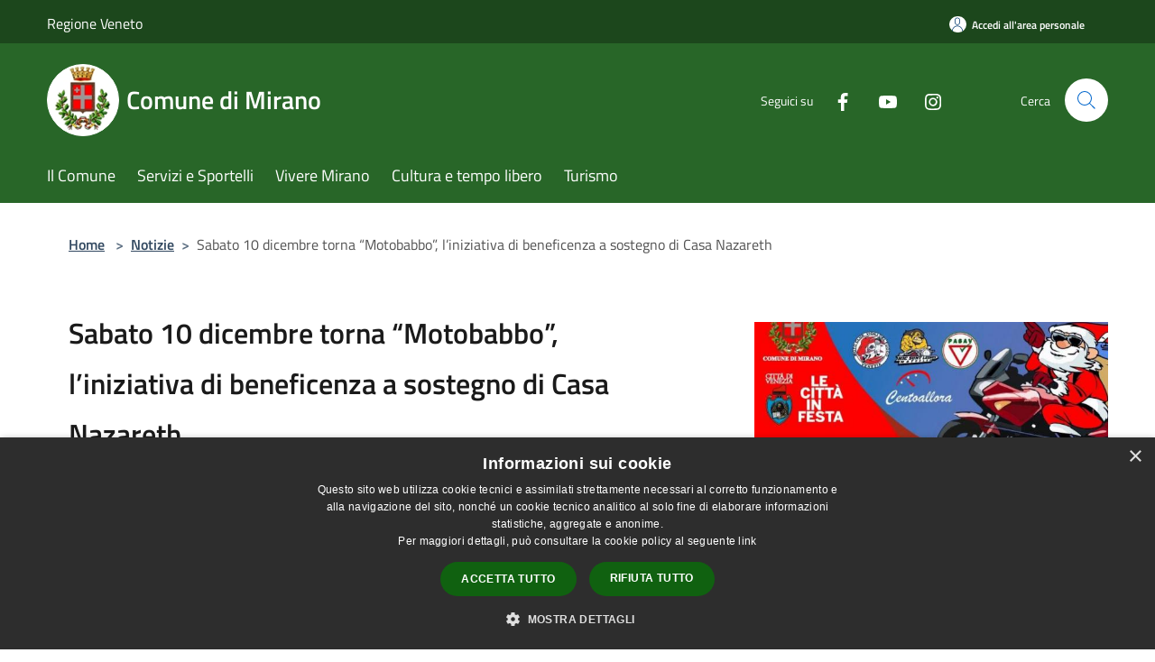

--- FILE ---
content_type: text/html; charset=UTF-8
request_url: https://www.comune.mirano.ve.it/it/news/sabato-10-dicembre-torna-motobabbo-liniziativa-di-beneficenza-a-sostegno-di-casa-nazareth
body_size: 61934
content:
<!doctype html>
<html class="no-js" lang="it">
    <head>
        <meta charset="utf-8">
        <meta name="viewport" content="width=device-width, initial-scale=1, shrink-to-fit=no">
        <meta http-equiv="X-UA-Compatible" content="IE=edge"/>
        <meta name="csrf-token" content="0t9fqLydAlEpqgASPgkKqpeP7JSYmw6Gc32JmaGM">
        <title>Sabato 10 dicembre torna “Motobabbo”, l’iniziativa di beneficenza a sostegno di Casa Nazareth - Comune di Mirano</title>
                <link rel="stylesheet" href="/bootstrap-italia/dist/css/bootstrap-italia.min.css">
        <link rel="stylesheet" href="/css/agid.css?id=8e7e936f4bacc1509d74">
        <link rel="stylesheet" href="/css/ionicons/ionicons.min.css">

                        <link rel="canonical" href="https://www.comune.mirano.ve.it/it/news/sabato-10-dicembre-torna-motobabbo-liniziativa-di-beneficenza-a-sostegno-di-casa-nazareth" />

        <style>
        
        .background-theme-lighter {
            background-color: rgba(40,102,40,0.1);
        }
    
        :root {
            --pui-cstm-primary: hsl(120deg,44%,28%);
            --pui-cstm-primary-rgb: 40, 102, 40;
            --pui-cstm-primary-hover: hsl(120deg, 44%, 38%);
            --pui-cstm-primary-active: hsl(120deg, 44%, 41%);
            --pui-cstm-primary-text-color: hsl(0deg, 0%, 100%);
            --pui-cstm-secondary: hsl(120deg, 44%, 28%);
            --pui-cstm-secondary-rgb: 40, 102, 40;
            --pui-cstm-secondary-hover: hsl(120deg, 44%, 38%);
            --pui-cstm-secondary-active: hsl(120deg, 44%, 41%);
            --pui-cstm-secondary-text-color: hsl(0deg, 0%, 100%);
        }
    
        .button-transparent {
            box-shadow: inset 0 0 0 2px #286628;
            color: #286628;
        }

        .text-button-transparent {
            color: #286628;
        }

        .icon-button-transparent {
            fill: #286628 !important;
        }

        .button-fill-header {
            background-color: #286628;
        }

        .button-transparent:hover {
            box-shadow: inset 0 0 0 2px #245b24;
            color: #245b24;
        }

        .button-fill-header:hover {
            background-color: #245b24;
        }

        .pagination-menu .page-link[aria-current] {
            color: #286628 !important;
            border: 1px solid #286628 !important;
        }

        .pagination-menu .page-link:hover {
            color: #245b24 !important;
        }

        .pagination-menu .page-link .icon-primary {
            fill: #286628 !important;
        }
    
        .responsive-table thead th {
            background-color: #286628;
            border: 1px solid #1c471c;
        }

        .responsive-table thead th {
            background-color: #286628;
            border: 1px solid #1c471c;
        }

        @media (min-width: 480px) {
            .responsive-table tbody th[scope=row] {
                border-left: 1px solid #1c471c;
                border-bottom: 1px solid #1c471c;
            }

            .responsive-table tbody td {
                border-left: 1px solid #1c471c;
                border-bottom: 1px solid #1c471c;
                border-right: 1px solid #1c471c;
            }

            .responsive-table tbody td:last-of-type {
                border-right: 1px solid #1c471c;
            }
        }

        @media (max-width: 767px) {
            .responsive-table tbody th[scope=row] {
                background-color:#286628;
            }
        }
    #footer-feedback {
        background-color: #286628;
    }#footer-banner {
        background-color: #286628;
    }.link-list-wrapper ul li a.list-item.active {
        background: #286628;
    }.it-header-slim-wrapper {
            background-color: #1c471c;
        }
        .it-header-slim-wrapper .it-header-slim-wrapper-content .it-header-slim-right-zone button {
            background-color: #1c471c;
        }
        .btn-personal {
            background-color: #1c471c!important;
            border-color: #1c471c!important;
        }
        .btn-personal:hover {
            background-color: #1c471c!important;
            border-color: #1c471c!important;
        }
        .btn-personal:active {
            background-color: #1c471c!important;
            border-color: #1c471c!important;
        }
        .btn-personal:focus {
            background-color: #1c471c!important;
            border-color: #1c471c!important;
            box-shadow: none !important;
        }.it-header-slim-wrapper .it-header-slim-wrapper-content .it-header-slim-right-zone button:hover {
            background-color: #183d18;
        }.it-header-center-wrapper {
            background-color: #286628;
        }@media (min-width: 992px) {
            .it-header-navbar-wrapper {
                background-color: #286628;
            }
        }.page-father-button {
            background-color: #286628;
        }
    .navbar-alerts-link-active{
        background-color: #286628;
    }
    .btn-custom {
        background-color:#286628;
    }
    .btn-custom:focus {
        box-shadow: inset 0 1px 0 rgb(255 255 255 / 15%), 0 1px 1px rgb(0 0 0 / 8%), 0 0 0 0.2rem rgba(40,102,40,0.5);
    }
    .btn-custom:not(:disabled):not(.disabled).active,
    .btn-custom:not(:disabled):not(.disabled):active,
    .btn-custom:hover {
        background-color:#1c471c;
    }
    .btn-custom:not(:disabled):not(.disabled).active:focus,
    .btn-custom:not(:disabled):not(.disabled):active:focus {
        box-shadow: inset 0 3px 5px rgb(0 0 0 / 13%), 0 0 0 0.2rem rgba(40,102,40,0.5);
    }/*custom  css events*/
        .events-bar {
            background-color: #286628!important;
        }
        .event__detail {
            background-color: #1c471c!important;
        }
        .event--selected {
            background-color: #1c471c;
        }
        .event:active, .event:focus, .event:hover {
            background-color: #1c471c;
        }
        .it-calendar-wrapper .it-header-block-title {
            background-color: #286628;
        }
    
        .btn-registry {
            background-color: #286628;
        }
        .btn-registry:hover {
            background-color: #245b24;
        }
        .btn-custom {
            background-color: #286628;
        }
        .btn-custom:hover {
            background-color: #245b24;
        }
    
    #progressbar .active {
        color: #286628;
    }

    #progressbar li.active:before,
    #progressbar li.active:after {
        background: #286628;
    }

    .progress-bar {
        background-color: #286628;
    }

    .funkyradio input:checked ~ label:before,
    .funkyradio input:checked ~ label:before {
        background-color: #286628;
    }

    .funkyradio input:empty ~ label:before,
    .funkyradio input:empty ~ label:before {
        background-color: #286628;
    }

    #msform .action-button {
        background: #286628;
    }

    #msform .action-button:hover,
    #msform .action-button:focus {
        background-color: #245b24;
    }

    #msform input:focus,
    #msform textarea:focus {
        border: 1px solid #286628;
    }
    
    #left-menu .pnrr_separator .bg {
        background-color: #286628;
    }
    .theme-color {
        background-color: #286628 !important;
    }
    .time-events {
        background-color: #286628 !important;
    }
        .btn-primary {
            border: 2px solid #286628;
        }
        .btn-primary:hover {
            border: 2px solid #245b24;
        }
        .back-to-top {
            background-color: #286628;
        }
        .it-header-center-wrapper .h2.no_toc {
            background-color: #286628;
        }
    
        .link-list-wrapper ul li a span {
            color: #286628;
        }
    
    </style>
                <meta name="description" content="Sito ufficiale Comune di Mirano">
<meta property="og:title" content="Sabato 10 dicembre torna “Motobabbo”, l’iniziativa di beneficenza a sostegno di Casa Nazareth" />
<meta property="og:locale" content="it_IT" />
<meta property="og:description" content="Sabato 10 dicembre appuntamento con la sfilata di beneficienza &ldquo;Motobabbo&rdquo;.L&rsquo;iniziativa natalizia, giunta alla 19^ edizione, vedr&agrave; presenti circa mille equipaggi che, vestiti da Babbo Natale e con le loro moto cariche di doni..." />
<meta property="og:type" content="website" />
<meta property="og:url" content="https://www.comune.mirano.ve.it/it/news/sabato-10-dicembre-torna-motobabbo-liniziativa-di-beneficenza-a-sostegno-di-casa-nazareth" />
<meta property="og:image" content="https://mirano-api.municipiumapp.it/s3/720x960/s3/4099/media/temporanee/2022-12-10-motobabbo.jpeg" />



    <link rel="icon" type="image/png" href="https://mirano-api.municipiumapp.it/s3/150x150/s3/4099/sito/stemma.jpg">
    <link rel="apple-touch-icon" href="https://mirano-api.municipiumapp.it/s3/150x150/s3/4099/sito/stemma.jpg">

    


<!-- Attenzione a buttare script lato API -->
    <script type="text/javascript" charset="UTF-8" src="//cdn.cookie-script.com/s/4845f0f8d83df3b9a5376186f68d6143.js"></script>
<!-- Matomo --> <script type="text/javascript"> var _paq = window._paq = window._paq || []; /* tracker methods like "setCustomDimension" should be called before "trackPageView" */ _paq.push(['trackPageView']); _paq.push(['enableLinkTracking']); (function() { var u="https://ingestion.webanalytics.italia.it/"; _paq.push(['setTrackerUrl', u+'matomo.php']); _paq.push(['setSiteId', 'kN0lmWy3WO']); var d=document, g=d.createElement('script'), s=d.getElementsByTagName('script')[0]; g.type='text/javascript'; g.async=true; g.src=u+'matomo.js'; s.parentNode.insertBefore(g,s); })(); </script> <!-- End Matomo Code -->


<style>

#pubblicazioni td {
	padding: 10px;
	text-align: center;
	background-color: #f5f5f5;
	border: 5px solid #fff;

}

#pubblicazioni td a:link,
#pubblicazioni td a:visited {
	font-weight: 600;
	text-decoration: none;
	color: #000;
}

#pubblicazioni td img {
margin: 20px auto;
box-shadow: 0px 0px 10px #ccc;
}

#pubblicazioni_dettaglio table {
	width: 100%;
	padding: 10px;
	text-align: center;
	background-color: #f5f5f5;
	border: 5px solid #fff;
	
}


@media (min-width: 768px) {
    .col-md-2 {
        flex: 0 0 auto;
        width: 33%;
    }
}

@media (min-width: 992px) {
    .col-lg-11 {
        flex: 0 0 auto;
        width: 100%;
    }
}


.gallery-homepage {
    display: -webkit-flex;
    display: flex;
    -webkit-flex-direction: row;
    flex-direction: row;
    -webkit-flex-wrap: wrap;
    flex-wrap: wrap;
    margin-bottom: 25px;
    width: 100%;
padding: 20px;
border-radius: 20px;
background-color: #f5f5f5;
}

hr {
  margin: 5px 0;
  color: inherit;
  background-color: transparent;
  border: 0;
  opacity: .25;
}
.mt-n5, .my-n5 {
    margin-top: 10px !important;}


table {
    width: auto;
    table-layout: fixed;
    border-collapse: collapse;
    margin: 0 auto;
}
/* Zebra striping */
tr:nth-of-type(odd) {
    background: #FFF;
}
th {
    background: #f5f5f5;
    color: #000;
    font-weight: normal;
text-align: center;
padding: 3px 8px;
    border: 1px solid #f5f5f5; font-size:16px;

}
td {
    padding: 5px 10px;
    border: 1px solid #dddddd;
    text-align: left;
font-size:16px;
vertical-align: top;

   
}
/*Mobile View*/
@media
only screen and
    (max-width: 760px){
    td, tr {
        display: block;

}

/* Hide table headers (but not display: none;, for accessibility) */
thead tr {
position: absolute;
top: -9999px;
left: -9999px;
}
tr {
        border: 1px solid #dddddd;
    }
    tr + tr{
        margin-top: 1.5em;
    }
td {
/* make like a "row" */
border: none;
border-bottom: 1px solid #dddddd;
position: relative;
/* padding-left: 50%; */
        text-align: left;
}
td:before {
        content: attr(data-label);
        display: inline-block;
        line-height: 1.5;
 /*  margin-left: -50%;*/
        width: /*100%*/ inherit;
white-space: nowrap;
}


.colorex {
color: #C60;
font-weight: 700;
text-decoration: none;

}

td a:link {
    color: #36C;
    text-decoration: none;
    cursor: pointer;
font-weight: 400;
}

td a:hover {
    color: #414141;
    text-decoration: none;
    cursor: pointer;
font-weight: 400;
}



}

.uk-button a {
	background-color: #061E3F;
	color: #FFF;
	font-weight: 600;
	padding: 8px 4px;
	width: auto;
	border-radius: 8px;
	
	
	
}



#article-general h4 {
    font-size: 1.333em;
    font-weight: 600;
    margin-bottom: 4px;
color: #004080;
}
	
#page-evidenza	{border: 1px soldi #f5f5f5;
	display: flex;
	padding: 20px 30px;
	border-radius: 20px;
	background-color: #f5f5f5;
	
	}
	
#page-evidenza .content p {
	font-weight: 700;
	font-size: 18px;
}
	
	#page-evidenza p img {
		float: left;
		margin: 0px 30px 0px 5px;
	}
.approfondimento {
border-radius: 20px;
padding: 20px;
background-color: #f5f5f5;
font-size: 16px;
}
.approfondimento strong {
color: #8e1305;
}

.approfondimento h3 {
color: #8e1305;
}


.img-responsive-wrapper .img-responsive .img-wrapper img {
    width: 100%;
    display: block;
    height: auto /*100%*/;
    object-fit: cover;
}



.mb-5, .my-5 {
    margin-bottom: 10px !important;
}

.row.row-full-width {
    max-width: 100vw;
    margin: 0px /*calc(-50vw + 50%)*/;
}


.row.row-full-width>* img {
    width: 100%;
    height: inherit;
    max-height: 400px;
    object-fit: fill;
}
#site-carousel .img-responsive-site-custom {
    width: 100%;
    height: inherit /*100%*/;
    /*min-width: 500px;*/
}
	



.card-without-url .custom-link-reference .card-title {
    color: #000;
    font-weight: 500;
font-size: 18px;
}



hr {
  margin: 5px 0;
  color: inherit;
  background-color: transparent;
  border: 0;
  opacity: .25;
}
.mt-n5, .my-n5 {
  margin-top: 10px !important;
}
.nav-link-menu span {
  font-weight: normal;
}
a.d-lg-block.navbar-brand {
  font-weight: normal;
}
.img-responsive-wrapper .img-responsive .img-wrapper img {
  width: 100%;
  display: block;
  height: 100%;
  object-fit: cover;
}

.badge-secondary {
	
	border: 1px solid #f5f5f5;
	color:  #141f78;
	font-weight: 600;

	
}



.card {
    position: relative;
    display: flex;
    flex-direction: column;
    min-width: 0;
    word-wrap: break-word;
    background-color: #fff;
    background-clip: border-box;
    border: 0px solid #d9dadb;
    border-radius: 0;
	padding: 5px;
	font-size: 16px;
}


</style>
    </head>
    <body class="">
        <a href="#main-content" class="sr-only">Salta al contenuto principale</a>
                <div id="loading-layer" class="loading">
            <div class="loading__icon loading__icon--ripple">
                <div></div>
                <div></div>
            </div>
        </div>


        <header class="it-header-wrapper it-header-sticky" data-bs-toggle="sticky" data-bs-position-type="fixed" data-bs-sticky-class-name="is-sticky" data-bs-target="#header-nav-wrapper">
    <div class="it-header-slim-wrapper">
    <div class="container-fluid container-municipium-agid">
        <div class="row">
            <div class="col-12">
                <div class="it-header-slim-wrapper-content pl-0">

                                        <a class="d-lg-block navbar-brand"  href="https://www.regione.veneto.it/" target="_blank" >
                                                    Regione Veneto
                                            </a>


                    <div class="it-header-slim-right-zone">
                                                                            <a class="btn btn-primary btn-icon btn-full btn-personal"
                                href="https://www.comune.mirano.ve.it/it/private"
                                data-element="personal-area-login" aria-label="Accedi all&#039;area personale">
                                <span class="rounded-icon" aria-hidden="true">
                                    <svg class="icon icon-primary" aria-label="Accesso Utente">
                                        <use xlink:href="/bootstrap-italia/dist/svg/sprites.svg#it-user"></use>
                                    </svg>
                                </span>
                                <span class="d-none d-lg-block">Accedi all&#039;area personale</span>
                            </a>
                                                                                                
                                            </div>
                </div>
            </div>
        </div>
    </div>
</div>


    <div class="it-nav-wrapper">
        <div class="it-header-center-wrapper">
            <div class="container-fluid container-municipium-agid">
                <div class="row">
                    <div class="col-12">
                        <div class="it-header-center-content-wrapper">

                            <div class="it-brand-wrapper">
    <a href="/">

                    <span class="municipality__squared">
                <img src="//mirano-api.municipiumapp.it/s3/150x150/s3/4099/sito/stemma.jpg" alt="logo">
            </span>
        
                    <div class="ml-2 it-brand-text">
                <span class="h2 no_toc">Comune di Mirano</span>
            </div>
            </a>
</div>

                                                            <div class="it-right-zone">
                                                                        <div class="it-socials d-none d-md-flex">
                                        <span>Seguici su</span>
                                        <ul>
                                                                                                                                                <li class="single-social-phone">
                                                        <a aria-label="Facebook" href="https://www.facebook.com/Comune-di-Mirano-221960417920391/" title="Facebook" target="_blank">
                                                            <svg class="icon" role="img" aria-label="Facebook"><use href="/bootstrap-italia/dist/svg/sprites.svg#it-facebook"></use></svg>
                                                        </a>
                                                    </li>
                                                                                                                                                                                                                                                                                            <li class="single-social-phone">
                                                        <a aria-label="Youtube" href="https://www.youtube.com/channel/UCr5V_lRniW1nGBjfrOXUiAg" title="Youtube" target="_blank">
                                                            <svg class="icon" role="img" aria-label="Youtube"><use href="/bootstrap-italia/dist/svg/sprites.svg#it-youtube"></use></svg>
                                                        </a>
                                                    </li>
                                                                                                                                                                                                <li class="single-social-phone">
                                                        <a aria-label="Instagram" href="https://www.instagram.com/comunedimirano/?igshid=tu32fvcok97y" title="Instagram" target="_blank">
                                                            <svg class="icon" role="img" aria-label="Instagram"><use href="/bootstrap-italia/dist/svg/sprites.svg#it-instagram"></use></svg>
                                                        </a>
                                                    </li>
                                                                                                                                                                                                                                                                                                                                                                                                                                                                                                                    </ul>
                                    </div>
                                                                        <div class="it-search-wrapper">
                                        <span class="d-none d-md-block">Cerca</span>
                                        <a aria-label="Cerca" class="search-link rounded-icon"
                                        href="#" data-bs-toggle="modal" data-bs-target="#searchModal">
                                            <svg class="icon" aria-label="Cerca" role="img">
                                                <use
                                                    xlink:href="/svg/agid.svg#it-search"></use>
                                            </svg>
                                        </a>
                                    </div>
                                </div>
                                                    </div>
                    </div>
                </div>
            </div>
        </div>
                    <div class="it-header-navbar-wrapper" id="header-nav-wrapper">
                <div class="container-fluid container-municipium-agid">
                    <div class="row">
                        <div class="col-12">
                            <nav class="navbar navbar-expand-lg has-megamenu">
                                <button aria-controls="nav10" aria-expanded="false"
                                        aria-label="Toggle navigation" class="custom-navbar-toggler"
                                        data-bs-target="#nav10" data-bs-toggle="navbarcollapsible" type="button">
                                    <svg class="icon" aria-label="Menù" role="img">
                                        <use
                                            xlink:href="/svg/agid.svg#it-burger"></use>
                                    </svg>
                                </button>
                                <div class="navbar-collapsable" id="nav10">
                                    <div class="overlay"></div>
                                    <div class="menu-wrapper">
                                        <div class="close-div" style="padding:0px">
                                            <button class="btn close-menu" type="button" title="Chiudi menù">
                                                <svg class="icon icon-close" aria-label="Chiudi menù">
                                                    <use xlink:href="/svg/agid.svg#close"></use>
                                                </svg>
                                            </button>
                                        </div>
                                        <div class="navbar-logo mobile-only">
                                            <div class="row align-items-center">
                                                <div class="col-4">
                                                    <span class="municipality__logo pl-3">
                                                        <img src="//mirano-api.municipiumapp.it/s3/4099/sito/stemma.jpg" alt="logo">
                                                    </span>
                                                </div>
                                                <div class="col-6">
                                                    <span class="navbar-municipality">Comune di Mirano</span>
                                                </div>
                                                <div class="col-2">
                                                </div>
                                            </div>
                                        </div>
                                        <ul class="navbar-nav" id="main-navigation" data-element="main-navigation"
                                        >
                                                                                                                                                    <li class="nav-item">
        <a class="nav-link nav-link-menu " href="https://www.comune.mirano.ve.it/it/menu/il-comune" target="" data-element="">
                            <span>Il Comune</span>
                    </a>
    </li>
                                                                                                                                                                                                    <li class="nav-item">
        <a class="nav-link nav-link-menu " href="https://www.comune.mirano.ve.it/it/page/servizi-e-sportelli" target="" data-element="">
                            <span>Servizi  e  Sportelli</span>
                    </a>
    </li>
                                                                                                                                                                                                    <li class="nav-item">
        <a class="nav-link nav-link-menu " href="https://www.comune.mirano.ve.it/it/menu/vivere-mirano" target="" data-element="live">
                            <span>Vivere Mirano</span>
                    </a>
    </li>
                                                                                                                                                                                                    <li class="nav-item">
        <a class="nav-link nav-link-menu " href="https://www.comune.mirano.ve.it/it/menu/cultura-e-tempo-libero" target="" data-element="">
                            <span>Cultura e tempo libero</span>
                    </a>
    </li>
                                                                                                                                                                                                    <li class="nav-item">
        <a class="nav-link nav-link-menu " href="https://www.comune.mirano.ve.it/it/menu/turismo" target="" data-element="">
                            <span>Turismo</span>
                    </a>
    </li>
                                                                                                                                    </ul>
                                                                                                                                                                <ul class="navbar-nav navbar-nav-auth mobile-only">
                                                                                                                                        <li class="nav-item">
                                                    <a class="nav-link nav-link-menu mobile-only" href="https://www.comune.mirano.ve.it/it/private">
                                                        <span>Accedi all&#039;area personale</span>
                                                    </a>
                                                </li>
                                                                                                                                </ul>
                                                                                    <div class="container-social-phone mobile-only">
                                                <h1 class="h3">Seguici su</h1>
                                                <ul class="socials-phone">
                                                                                                                                                                    <li class="single-social-phone">
                                                            <a aria-label="Facebook" href="https://www.facebook.com/Comune-di-Mirano-221960417920391/" title="Facebook" target="_blank">
                                                                <svg class="icon" aria-label="Facebook" role="img"><use href="/bootstrap-italia/dist/svg/sprites.svg#it-facebook"></use></svg>
                                                            </a>
                                                        </li>
                                                                                                                                                                                                                                                                                                                                        <li class="single-social-phone">
                                                            <a aria-label="Youtube" href="https://www.youtube.com/channel/UCr5V_lRniW1nGBjfrOXUiAg" title="Youtube" target="_blank">
                                                                <svg class="icon" aria-label="Youtube" role="img"><use href="/bootstrap-italia/dist/svg/sprites.svg#it-youtube"></use></svg>
                                                            </a>
                                                        </li>
                                                                                                                                                                                                                            <li class="single-social-phone">
                                                            <a aria-label="Instagram" href="https://www.instagram.com/comunedimirano/?igshid=tu32fvcok97y" title="Instagram" target="_blank">
                                                                <svg class="icon" aria-label="Instagram" role="img"><use href="/bootstrap-italia/dist/svg/sprites.svg#it-instagram"></use></svg>
                                                            </a>
                                                        </li>
                                                                                                                                                                                                                                                                                                                                                                                                                                                                                                                                                                                                            </ul>
                                            </div>
                                                                            </div>
                                </div>
                            </nav>
                        </div>
                    </div>
                </div>
            </div>
            </div>
</header>

        <main id="main-content">

                                <section id="breadcrumb" class=" container-fluid container-municipium-agid  px-4 my-4" >
    <div class="row">
        <div class="col px-lg-4">
            <nav class="breadcrumb-container" aria-label="breadcrumb">
                <ol class="breadcrumb" data-element="breadcrumb">
                    <li class="breadcrumb-item">
                        <a href="https://www.comune.mirano.ve.it/it">Home</a>
                        <span class="separator">&gt;</span>
                    </li>

                                                            


                    

                    
                                                                        <li class="breadcrumb-item">
                                <a href="https://www.comune.mirano.ve.it/it/news">Notizie</a><span class="separator">&gt;</span>
                            </li>
                                                                                            
                    
                    
                    
                    
                    
                    
                    

                    
                    
                    
                    
                    
                                                                                                    
                    
                    
                                        
                    
                    

                    
                    
                    
                    
                    
                    
                    
                    
                    
                                            <li class="breadcrumb-item active" aria-current="page">
                            Sabato 10 dicembre torna “Motobabbo”, l’iniziativa di beneficenza a sostegno di Casa Nazareth
                        </li>
                                        

                                                                
                                                            
                                        
                                        
                    
                                                            
                                        
                    
                    
                    
                    
                    
                    
                    
                    
                    
                    
                                        
                    
                    
                    
                    
                    
                                        
                    
                    
                    
                    
                    
                    
                    
                    
                    
                    
                                    </ol>
            </nav>

        </div>
    </div>
</section>

    <section id="page" class="container-fluid  container-municipium-agid px-4 mt-4">
        <div class="row">
                            <div class="col-lg-7 px-lg-4 py-lg-2">
                            <div>
    <h1 class="text--left " >
        
            
                            Sabato 10 dicembre torna “Motobabbo”, l’iniziativa di beneficenza a sostegno di Casa Nazareth
            
            
        
    </h1>

    
    
            <p>

                            Pubblicato il 7 dicembre 2022
                •
                                                                                                                                            <a href="https://www.comune.mirano.ve.it/it/news-category/118366">Comune</a>
                                                            ,
                                                                <a href="https://www.comune.mirano.ve.it/it/news-category/118372">Sociale</a>
                            
            
                            •
                <span>Piazza Martiri della Libertà, 30035 Mirano VE, Italia</span>
                    </p>
    </div>

                
                
                
                <p><p>Sabato 10 dicembre appuntamento con la sfilata di beneficienza &ldquo;Motobabbo&rdquo;.</p>
<p>L&rsquo;iniziativa natalizia, giunta alla 19^ edizione, vedr&agrave; presenti circa mille equipaggi che, vestiti da Babbo Natale e con le loro moto cariche di doni e solidariet&agrave;, porteranno un sorriso a bambini e ragazzi ospiti del centro di accoglienza diurno &ldquo;Casa Nazareth&rdquo; di Chirignago.</p>
<p>Programma:</p>
<p>11:00&nbsp;Inizio&nbsp;del ritrovo&nbsp;in&nbsp;piazza Martiri a Mirano&nbsp;</p>
<p>13:30&nbsp;Estrazione lotteria</p>
<p>15:00 Accompagnati dalle forze dell&rsquo;ordine e dai vigili del fuoco i partecipanti partiranno per la moto sfilata.</p>
<p>15:30&nbsp;Arrivo in piazza S. Giorgio a Chirignago, dove i motobabbi consegneranno i doni ai bimbi e adolescenti di Casa Nazareth</p>
<p>&nbsp;</p>
<p>La motosfilata &egrave; gratuita e aperta a chiunque voglia partecipare. Informazioni nel sito <a href="https://www.motobabbo.it/" target="_blank" rel="noopener">www.motobabbo.it</a>&nbsp;</p>
<p>&nbsp;</p>
<p>Per lo svolgimento della manifestazione, sabato 10 dicembre sar&agrave; vietata la sosta, con rimozione forzata, dalle ore 7.00 alle 15.00 in piazzale Garibaldi, dall&rsquo;intersezione con via Barche all&rsquo;intersezione con via Vittoria (aree di sosta poste a est e a ovest) e in via Barche dal civico 38 - varco ZTL - al civico 43 (stalli di sosta lati nord e sud).</p>
<p>Inoltre sospensione temporanea della circolazione, per la durata strettamente necessaria al passaggio del corteo motociclistico, con il seguente percorso: partenza da via XX Settembre, via Vittoria, via Miranese nel Comune di Mirano; via Roma nel Comune di Spinea.</p></p>

                
                
                
                
                
                
                <hr>

                
                
                <div class="share-container mb-4">


                <h4
                    class="share-text"
                    href="javascript: void(0)"
                >
                    <svg viewBox="0 0 24 24" class="icon icon-sm left" role="img" aria-label="share-icon">
                        <path d="M 13.8 1.8 A 2.4 2.4 90 0 0 11.4 3.6 A 2.4 2.4 90 0 0 11.4563 4.7015 L 6.007 7.4262 A 2.4 2.4 90 0 0 4.2 6.6 A 2.4 2.4 90 0 0 1.8 9 A 2.4 2.4 90 0 0 4.2 11.4 A 2.4 2.4 90 0 0 6.0082 10.575 L 11.4539 13.2985 A 2.4 2.4 90 0 0 11.4 13.8 A 2.4 2.4 90 0 0 13.8 16.2 A 2.4 2.4 90 0 0 16.2 13.8 A 2.4 2.4 90 0 0 13.8 11.4 A 2.4 2.4 90 0 0 11.9918 12.225 L 6.5461 9.5015 A 2.4 2.4 90 0 0 6.6 9 A 2.4 2.4 90 0 0 6.5438 8.4996 L 11.993 5.775 A 2.4 2.4 90 0 0 13.8 6.6 A 2.4 2.4 90 0 0 16.2 4.2 A 2.4 2.4 90 0 0 13.8 1.8 z"/>
                    </svg>
                    Condividi:
                </h4>

        <div class="flex flex-wrap">
            <a
                class="share-facebook"
                href="javascript: void(0)"
                onclick="window.open('https://www.facebook.com/sharer/sharer.php?u=https%3A%2F%2Fwww.comune.mirano.ve.it%2Fit%2Fnews%2Fsabato-10-dicembre-torna-motobabbo-liniziativa-di-beneficenza-a-sostegno-di-casa-nazareth&amp;display=popup&amp;ref=plugin&amp;src=like&amp;kid_directed_site=0','sharer','toolbar=0,status=0,width=548,height=325');"
            >
                <svg class="icon icon-sm  left" role="img" aria-label="facebook-icon">
                    <use xlink:href="/svg/agid.svg#it-facebook"></use>
                </svg>
                Facebook
            </a>
            <a
                class="share-twitter ml-2"
                href="https://twitter.com/intent/tweet?url=https%3A%2F%2Fwww.comune.mirano.ve.it%2Fit%2Fnews%2Fsabato-10-dicembre-torna-motobabbo-liniziativa-di-beneficenza-a-sostegno-di-casa-nazareth&amp;text=Sabato+10+dicembre+torna+%E2%80%9CMotobabbo%E2%80%9D%2C+l%E2%80%99iniziativa+di+beneficenza+a+sostegno+di+Casa+Nazareth"
                target="_blank"
            >
                <svg class="icon icon-sm left" role="img" aria-label="twitter-icon">
                    <use xlink:href="/svg/agid.svg#it-twitter"></use>
                </svg>
                Twitter
            </a>
            <a
                class="share-whatsapp ml-2"
                href="https://api.whatsapp.com/send?text=Sabato+10+dicembre+torna+%E2%80%9CMotobabbo%E2%80%9D%2C+l%E2%80%99iniziativa+di+beneficenza+a+sostegno+di+Casa+Nazareth+-+https%3A%2F%2Fwww.comune.mirano.ve.it%2Fit%2Fnews%2Fsabato-10-dicembre-torna-motobabbo-liniziativa-di-beneficenza-a-sostegno-di-casa-nazareth"
                target="_blank"
            >
                <svg class="icon icon-sm left" role="img" aria-label="whatsapp-icon">
                    <use xlink:href="/svg/agid.svg#it-whatsapp"></use>
                </svg>
                Whatsapp
            </a>
            <a
                class="share-telegram ml-2"
                href="https://telegram.me/share/url?url=https://www.comune.mirano.ve.it/it/news/sabato-10-dicembre-torna-motobabbo-liniziativa-di-beneficenza-a-sostegno-di-casa-nazareth&amp;text=Sabato 10 dicembre torna “Motobabbo”, l’iniziativa di beneficenza a sostegno di Casa Nazareth"
                target="_blank"
            >
                <svg class="icon icon-sm left" role="img" aria-label="telegram-icon">
                    <use xlink:href="/svg/agid.svg#it-telegram"></use>
                </svg>
                Telegram
            </a>
            <a
                class="share-linkedin ml-2"
                href="https://www.linkedin.com/sharing/share-offsite/?url=https://www.comune.mirano.ve.it/it/news/sabato-10-dicembre-torna-motobabbo-liniziativa-di-beneficenza-a-sostegno-di-casa-nazareth"
                target="_blank"
            >
                <svg class="icon icon-sm left" role="img" aria-label="linkedin-icon">
                    <use xlink:href="/svg/agid.svg#it-linkedin"></use>
                </svg>
                LinkedIn
            </a>

        </div>
    </div>
            </div>
                            <div class="col-lg-4 offset-lg-1 p-0 sidebar">
                    <div class="row row-site-carousel">
        <div id="site-carousel" class="it-carousel-wrapper it-carousel-landscape-abstract splide" data-bs-carousel-splide>
            <div class="splide__track">
                <ul class="splide__list">
                                            <li class="splide__slide">
                            <div class="it-single-slide-wrapper">
                                <div class="site-carousel-container">
                                    <div class="img-responsive-wrapper">
                                        <div class="img-responsive img-responsive-site-custom">
                                            <div class="img-wrapper">
                                                <img src="//mirano-api.municipiumapp.it/s3/4099/media/temporanee/2022-12-10-motobabbo.jpeg"
                                                    alt="2022 12 10 Motobabbo" >
                                            </div>
                                        </div>
                                    </div>
                                </div>
                            </div>
                        </li>
                                    </ul>
            </div>
        </div>
    </div>
                    
                    <link rel="stylesheet" href="/css/leaflet/MarkerCluster.css" />
    <link rel="stylesheet" href="/css/leaflet/MarkerCluster.Default.css" />
    <link rel="stylesheet" href="/css/leaflet/Control.Geocoder.css" />
    <link rel="stylesheet" href="/css/leaflet/leaflet.css" crossorigin=""/>
    <link rel="stylesheet" href="/css/leaflet/esri-leaflet-geocoder.css" crossorigin="">

    <div class="my-4">
        <div id="show_map_location" class="d-table text-center w-100" style="border: 2px solid #00529e; height: 200px;">
            <div class="d-table-cell align-middle">
                <button class="btn btn-primary my-auto">
                    Visualizza in Mappa
                </button>
            </div>
        </div>
        <div id="map-location">
        </div>
    </div>

    <script src="/js/leaflet/leaflet.js"></script>
    <script src="/js/leaflet/leaflet.markercluster-src.js"></script>
    <script src="/js/leaflet/Control.Geocoder.js"></script>
    <script src="/js/leaflet/esri-leaflet.js"></script>
    <script src="/js/leaflet/esri-leaflet-geocoder.js"></script>
                    <div class="link-list-wrapper">
    <ul class="link-list link-list-municipium">
        <li>
            <h3 id="heading-senza-link">
                Notizie correlate
            </h3>
        </li>
                    <li>
                <a class="list-item " href="https://www.comune.mirano.ve.it/it/news/mirano-per-la-memoria-appuntamenti-diffusi-per-non-dimenticare-dal-19-al-31-gennaio">
                    Mirano per la Memoria: appuntamenti diffusi per non dimenticare - dal 19 al 31 gennaio 2026
                </a>
            </li>
                    <li>
                <a class="list-item " href="https://www.comune.mirano.ve.it/it/news/epifania-e-dolce-giornata-in-compagnia-martedi-6-gennaio">
                    &quot;Epifania è... dolce giornata in compagnia&quot; martedì 6 gennaio
                </a>
            </li>
                    <li>
                <a class="list-item " href="https://www.comune.mirano.ve.it/it/news/mirano-celebra-il-primo-nato-del-2026-oro-gioielli-raccoglie-una-storica-tradizione-e-dona-ad-ahmed-un-gioiello-a-18-carati">
                    Mirano celebra il primo nato del 2026. Oro Gioielli raccoglie una storica tradizione e dona ad Ahmed un gioiello a 18 carati 
                </a>
            </li>
                    <li>
                <a class="list-item " href="https://www.comune.mirano.ve.it/it/news/la-festa-della-notte-di-capodanno-2026-a-mirano-tanta-musica-e-una-nuova-ordinanza-per-garantire-una-festa-serena">
                    La festa della notte di Capodanno 2026 a Mirano. Tanta musica e una nuova ordinanza per garantire una festa serena
                </a>
            </li>
                    <li>
                <a class="list-item " href="https://www.comune.mirano.ve.it/it/news/alcool-e-botti-un-appello-al-senso-di-responsabilita-dai-sindaci-dei-comuni-dellunione-dei-comuni-del-miranese">
                    Alcool e botti: un appello al senso di responsabilità dai Sindaci dei Comuni dell’Unione dei Comuni del Miranese
                </a>
            </li>
                    <li>
                <a class="list-item " href="https://www.comune.mirano.ve.it/it/news/calendario-manifestazioni-gennaio-2026">
                    Calendario manifestazioni gennaio 2026
                </a>
            </li>
                    <li>
                <a class="list-item " href="https://www.comune.mirano.ve.it/it/news/buon-natale-a-tutta-la-cittadinanza-di-mirano">
                    Buon Natale a tutta la cittadinanza di Mirano
                </a>
            </li>
                    <li>
                <a class="list-item " href="https://www.comune.mirano.ve.it/it/news/approvato-il-bilancio-di-previsione-20262028">
                    Approvato il bilancio di previsione 2026–2028
                </a>
            </li>
                    <li>
                <a class="list-item " href="https://www.comune.mirano.ve.it/it/news/procedura-di-partecipazione-per-laggiornamento-del-piao-sottosezione-rischi-corruttivi-e-trasparenza-2025-2027-entro-il-5-gennaio">
                    Procedura di partecipazione per l’aggiornamento del PIAO - sottosezione “Rischi corruttivi e trasparenza” 2025-2027 entro il 5 gennaio
                </a>
            </li>
                    <li>
                <a class="list-item " href="https://www.comune.mirano.ve.it/it/news/ultimo-dellanno-in-piazza-con-wonder-company-2026">
                    Ultimo dell’anno in piazza con “Wonder Company 2026”. Vietati fuochi artificiali e uso bicchieri e bottiglie in vetro e lattine
                </a>
            </li>
            </ul>
</div>
                </div>
                    </div>
    </section>
            
        </main>

                            
                            
        <div class="bd-example">
            <a href="#top" aria-hidden="true" tabindex="-1" data-bs-toggle="backtotop" class="back-to-top back-to-top-show" id="example" aria-label="Torna su">
                <svg class="icon icon-light" aria-label="Torna su"><use href="/bootstrap-italia/dist/svg/sprites.svg#it-arrow-up"></use></svg>
            </a>
        </div>

        <footer class="it-footer">
        <div class="it-footer-main">
                                        <div id="footer-feedback">
                    <div class="container">
                        <div class="row ">
                            <div class="col-12">
                                <a href="https://forms.gle/bMeEEMuCHtwA4AGw7" target="_blank">
                                <svg class="icon" aria-label="Punto" role="img">
                                    <use xlink:href="/svg/agid.svg#it-dots"></use>
                                </svg>
                                Valuta questo sito, aiutaci a migliorare
                                </a>
                            </div>
                        </div>
                    </div>
                </div>
                        <div class="container-fluid container-municipium-agid">
                <div class="footer-part-container">
                    <div class="row clearfix align-items-center">
                                                    <div class="col-sm-4">
                                <div class="it-brand-wrapper">
    <a href="/">

                    <span class="municipality__squared">
                <img src="//mirano-api.municipiumapp.it/s3/150x150/s3/4099/sito/stemma.jpg" alt="logo">
            </span>
        
                    <div class="ml-2 it-brand-text">
                <span class="h2 no_toc">Comune di Mirano</span>
            </div>
            </a>
</div>
                            </div>
                            <div class="col-sm-3">
                                                            </div>
                                                                        </div>
                </div>

                                    <div class="py-4 footer-part-container">
                                                    <div class="row">
                                                                    <div class="col-md-4 col-12 pb-2">
                                        <h4>
    Link esterni utili
</h4>
<p>
    <p><a href="https://www.regione.veneto.it/web/guest;jsessionid=9E80FB8F48AEC5103DC8B3142F298698.liferay01" target="_blank" rel="noopener">Regione Veneto</a></p>
<p><a href="https://cittametropolitana.ve.it/" target="_blank" rel="noopener">Citt&agrave; Metropolitana di Venezia</a></p>
<p><a href="https://servizionline.comune.mirano.ve.it/c027024/po/il-comune-informa.php?x=" target="_blank" rel="noopener">Accesso dati - Extranet</a></p>
<p><a href="https://www.riscotel.it/calcoloimu/?comune=F241" target="_blank" rel="noopener">Calcolo IMU</a></p>
<p><a href="https://www.avvisopubblico.it/home/" target="_blank" rel="noopener">Organizzazione Avviso Pubblico</a></p>
<p><a href="https://www.mooneygo.it/news/e-arrivata-mooneygo/" target="_blank" rel="noopener">MyCicero diventa MooneyGo</a></p>
<p><a href="https://amica-e.cittametropolitana.ve.it/" target="_blank" rel="noopener">AMICA-E</a></p>
<p><a href="http://lapiazzadelleidee.comune.mirano.ve.it/" target="_blank" rel="noopener">La Piazza delle Idee</a></p>
</p>
                                    </div>

                                    <div class="col-md-4 col-12 pb-2">
                                        <h4>
    Recapiti e contatti
</h4>
<p>
    <p>Piazza Martiri, 1 - 30035, Mirano (Ve)</p>
<p>C.F. 82002010278 -&nbsp;P.I. 00649390275</p>
<p>Telefono:&nbsp;+39 041 5798311</p>
<p>Fax:&nbsp;+39 041.5798329</p>
<p>Email: <a href="mailto:urp@comune.mirano.ve.it?subject=Richiesta%20informazioni">urp@comune.mirano.ve.it</a></p>
<p>PEC: <a href="/it/page/posta-elettronica-certificata-pec-a26b2c18-1a2a-4f62-a69b-81be7c3ee6c1" target="_blank" rel="noopener">protocollo.comune.mirano.ve@pecveneto.it</a></p>
<p><a href="https://mirano.trasparenza-valutazione-merito.it/web/trasparenza/dettaglio-trasparenza?p_p_id=jcitygovmenutrasversaleleftcolumn_WAR_jcitygovalbiportlet&amp;p_p_lifecycle=0&amp;p_p_state=normal&amp;p_p_mode=view&amp;p_p_col_id=column-2&amp;p_p_col_count=1&amp;_jcitygovmenutrasversaleleftcolumn_WAR_jcitygovalbiportlet_current-page-parent=41219&amp;_jcitygovmenutrasversaleleftcolumn_WAR_jcitygovalbiportlet_current-page=41237" target="_blank" rel="noopener">IBAN e pagamenti informatici</a>&nbsp;(link esterno)</p>
<p><a href="https://www.comune.mirano.ve.it/it/page/uffici-e160388b-ba47-4a6d-aff8-0575be0e291b">Elenco uffici</a>&nbsp;</p>
<p><a href="https://www.comune.mirano.ve.it/it/page/redazione">Redazione</a></p>
</p>
                                    </div>
                                                                        <div class="col-md-4 col-12 pb-2">
                                        <h1 class="h4">
    Seguici su
</h1>

<ul class="list-inline text-left social">

                        <li class="list-inline-item">
                <a class="p-2 text-white socials" aria-label="Facebook" href="https://www.facebook.com/Comune-di-Mirano-221960417920391/" title="Facebook" target="_blank">
                    <svg class="icon icon-sm icon-white align-top" role="img" aria-label="Social">
                        <use xlink:href="/svg/agid.svg#it-facebook"></use></svg>
                    <span class="sr-only">Facebook</span>
                </a>
            </li>
                                            <li class="list-inline-item">
                <a class="p-2 text-white socials" aria-label="Youtube" href="https://www.youtube.com/channel/UCr5V_lRniW1nGBjfrOXUiAg" title="Youtube" target="_blank">
                    <svg class="icon icon-sm icon-white align-top" role="img" aria-label="Social">
                        <use xlink:href="/svg/agid.svg#it-youtube"></use></svg>
                    <span class="sr-only">Youtube</span>
                </a>
            </li>
                                <li class="list-inline-item">
                <a class="p-2 text-white socials" aria-label="Instagram" href="https://www.instagram.com/comunedimirano/?igshid=tu32fvcok97y" title="Instagram" target="_blank">
                    <svg class="icon icon-sm icon-white align-top" role="img" aria-label="Social">
                        <use xlink:href="/svg/agid.svg#it-instagram"></use></svg>
                    <span class="sr-only">Instagram</span>
                </a>
            </li>
                                                            
</ul>
                                    </div>
                                                            </div>
                                            </div>
                            </div>
        </div>
    <div class="it-footer-small-prints clearfix">
        <div class="container-fluid container-municipium-agid">
            <div class="row">
    <div class="col-6">
        <ul class="it-footer-small-prints-list list-inline mb-0 d-flex flex-column flex-md-row flex-wrap-wrap">
            <li class="list-inline-item ">
                <a href="https://www.comune.mirano.ve.it/it/feeds" title="Feed Rss">
                    RSS
                </a>
            </li>

            <li class="list-inline-item ">
                <a href="https://www.comune.mirano.ve.it/it/accessibility" title="Accessibilità">
                    Accessibilità
                </a>
            </li>

            <li class="list-inline-item ">
                <a href="https://www.comune.mirano.ve.it/it/privacy" title="Privacy" data-element="privacy-policy-link">
                    Privacy
                </a>
            </li>
            <li class="list-inline-item ">
                <a href="https://www.comune.mirano.ve.it/it/cookie" title="Cookie">
                    Cookie
                </a>
            </li>
            <li class="list-inline-item ">
                <a href="https://www.comune.mirano.ve.it/it/sitemap" title="Mappa del sito">
                    Mappa del sito
                </a>
            </li>

            
                    </ul>
    </div>
    <div class="col-6">
        <ul class="it-footer-small-prints-list list-inline mb-0 d-flex flex-column flex-md-row justify-content-flex-end">
            <li class="list-inline-item ">
                <div id="footer-copy">
                                            <p><a href="https://form.agid.gov.it/view/adb2ba30-985c-11f0-88db-4b992871dfdb" target="_blank" rel="noopener">Dichiarazione di accessibilit&agrave;</a> &bull; Copyright &copy; 2021 &bull; Comune di Mirano &bull; Powered by <a href="http://www.municipiumapp.it/" target="_blank" rel="noopener">Municipium</a>&nbsp;&bull;&nbsp;<a href="https://cloud.municipiumapp.it/admin" target="_blank" rel="noopener">Accesso redazione</a></p>
                                    </div>
            </li>
        </ul>
    </div>


</div>

        </div>
    </div>
</footer>
                <div class="modal fade" id="searchModal" tabindex="-1" role="dialog" aria-labelledby="searchModalTitle" aria-hidden="false">

    <div class="modal-dialog" role="document">
        <div class="modal-content py-4">

            <form id="ricerca" action="https://www.comune.mirano.ve.it/it/search" method="post">
                <input type="hidden" name="_token" value="0t9fqLydAlEpqgASPgkKqpeP7JSYmw6Gc32JmaGM">                <input type="hidden" name="type" value="">

                <div class="modal-header-fullsrc">
                    <div class="container-fluid container-municipium-agid">
                        <div class="row">
                            <div class="col-11">
                                <h1 class="modal-title" id="searchModalTitle">
                                    <span>Cerca</span>
                                </h1>
                            </div>
                            <div class="col-1">
                                <button class="close" type="button" data-bs-dismiss="modal" aria-label="Chiudi">
                                    <svg class="search_icon" style="fill:black" aria-label="Chiudi">
                                        <use xlink:href="/bootstrap-italia/dist/svg/sprites.svg#it-close"></use>
                                    </svg>
                                </button>
                            </div>
                        </div>
                    </div>
                </div>

                <div class="modal-body-search">
                    <div class="container-fluid container-municipium-agid">
                        <div class="row">
                            <div class="col-lg-12 col-md-12 col-sm-12">
                                <div class="form-group mt-5">
                                    <label class="active" for="input-search">
                                        Inserisci i termini di ricerca
                                    </label>
                                    <input type="text" id="input-search" autocomplete="off" name="search" value="">

                                </div>

                                <p>
                                    Seleziona il tipo di contenuti in cui vuoi cercare
                                </p>
                                <div class="search-types">

                                                                                                                <button type="button" class="search-type btn btn-default btn-xs btn-outline-primary" data-type="">
                                            Tutto
                                        </button>
                                                                            <button type="button" class="search-type btn btn-default btn-xs btn-outline-secondary" data-type="news">
                                            Notizie
                                        </button>
                                                                            <button type="button" class="search-type btn btn-default btn-xs btn-outline-secondary" data-type="events">
                                            Eventi
                                        </button>
                                                                            <button type="button" class="search-type btn btn-default btn-xs btn-outline-secondary" data-type="point_of_interests">
                                            Punti di interesse
                                        </button>
                                                                            <button type="button" class="search-type btn btn-default btn-xs btn-outline-secondary" data-type="site_pages">
                                            Pagine
                                        </button>
                                                                    </div>


                                <div class="mt-5">

                                    <button type="submit" class="btn btn-primary btn-lg btn-icon">
                                        <svg class="icon icon-white" aria-label="cerca nel sito">
                                            <use xlink:href="/svg/agid.svg#it-search"></use>
                                        </svg>
                                        <span>cerca nel sito</span>
                                    </button>
                                </div>

                            </div>
                        </div>

                    </div>
                </div>
            </form>
        </div>
    </div>
</div>

        <script>
            window.environment = "production";
        </script>

        <script src="/js/agid-home.js?id=768ce8b4217fb16b2539"></script>
        <script src="/js/all-agid-home.js?id=98c31f6098758e4cdb1e"></script>

                    <script src="/js/agid.js?id=b769351908ea0a524f9a"></script>
            <script src="/js/all-agid.js?id=85c2d801798c5e190aa9"></script>
            <script src="/js/jquery-validation/dist/jquery.validate.min.js"></script>
        
        <script src="/bootstrap-italia/dist/js/bootstrap-italia.bundle.min.js"></script>

            <script type="module" src="https://apis.maggioli.cloud/rest/captcha/v2/widget.module.min.js?version=1.1"></script>

            <script>
        map_location = {
            'title': 'Sabato 10 dicembre torna “Motobabbo”, l’iniziativa di beneficenza a sostegno di Casa Nazareth',
            'address': 'Piazza Martiri della Libertà, 30035 Mirano VE, Italia',
                        'latitude': 45.4929945,
            'longitude': 12.1096268
                    };
    </script>
    </body>
</html>
